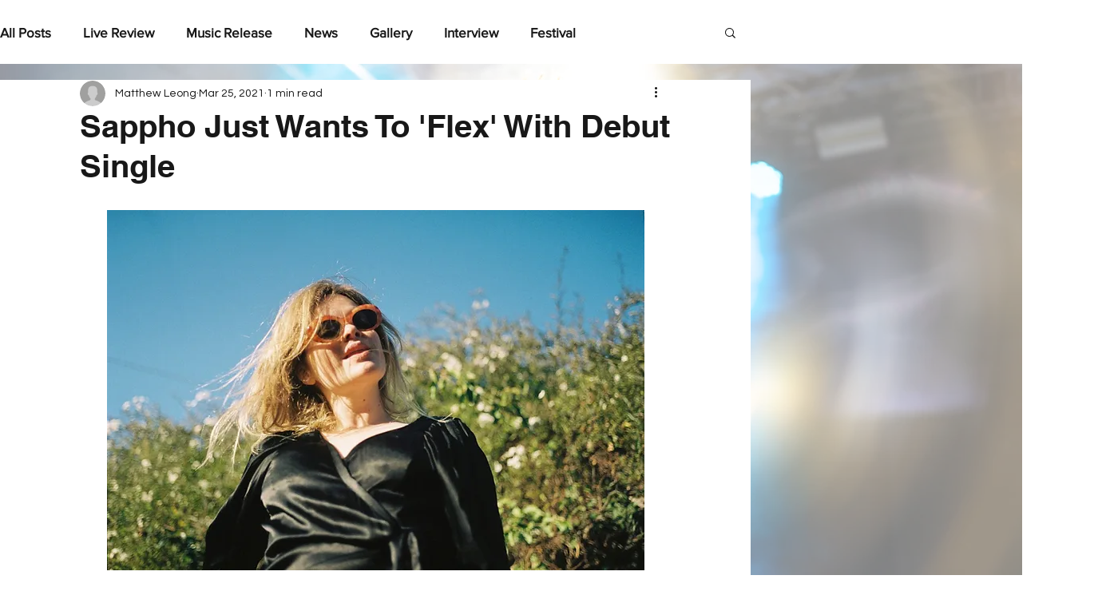

--- FILE ---
content_type: text/html; charset=utf-8
request_url: https://www.google.com/recaptcha/api2/aframe
body_size: 268
content:
<!DOCTYPE HTML><html><head><meta http-equiv="content-type" content="text/html; charset=UTF-8"></head><body><script nonce="k6wqc__BMuGM55WhocHxCQ">/** Anti-fraud and anti-abuse applications only. See google.com/recaptcha */ try{var clients={'sodar':'https://pagead2.googlesyndication.com/pagead/sodar?'};window.addEventListener("message",function(a){try{if(a.source===window.parent){var b=JSON.parse(a.data);var c=clients[b['id']];if(c){var d=document.createElement('img');d.src=c+b['params']+'&rc='+(localStorage.getItem("rc::a")?sessionStorage.getItem("rc::b"):"");window.document.body.appendChild(d);sessionStorage.setItem("rc::e",parseInt(sessionStorage.getItem("rc::e")||0)+1);localStorage.setItem("rc::h",'1769093068488');}}}catch(b){}});window.parent.postMessage("_grecaptcha_ready", "*");}catch(b){}</script></body></html>